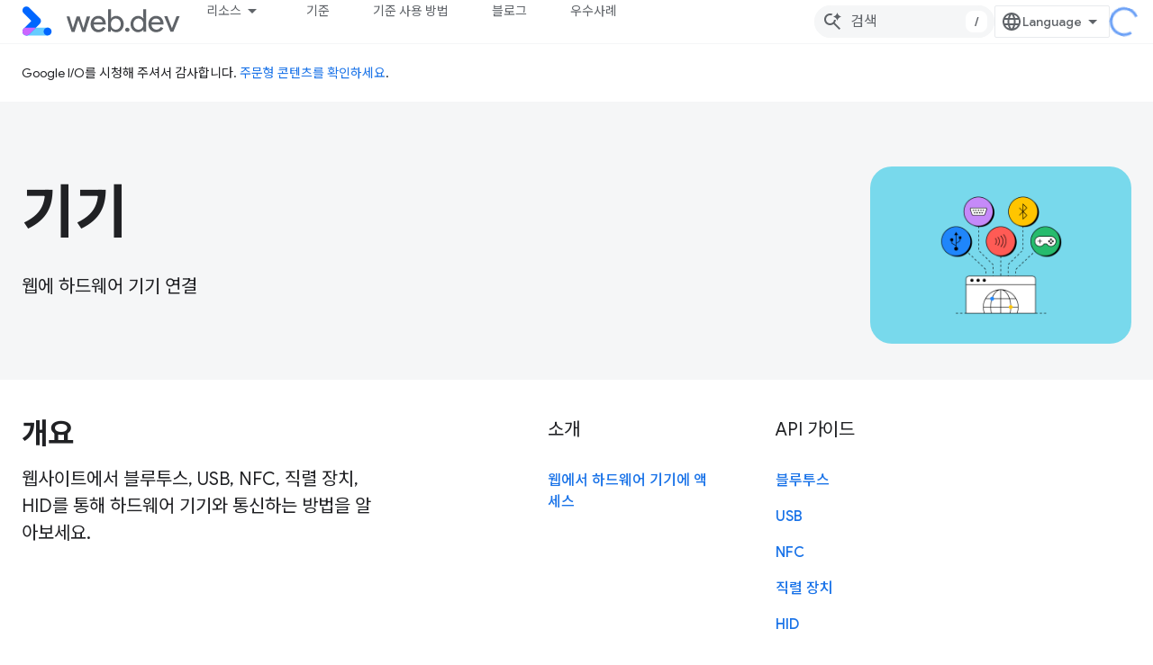

--- FILE ---
content_type: text/html; charset=utf-8
request_url: https://web.developers.google.cn/explore/devices?hl=ko
body_size: 14796
content:









<!doctype html>
<html 
      lang="ko-x-mtfrom-en"
      dir="ltr">
  <head>
    <meta name="google-signin-client-id" content="157101835696-ooapojlodmuabs2do2vuhhnf90bccmoi.apps.googleusercontent.com"><meta name="google-signin-scope"
          content="profile email"><meta property="og:site_name" content="web.dev for China">
    <meta property="og:type" content="website"><meta name="robots" content="noindex"><meta name="googlebot" content="noindex"><meta name="theme-color" content="#3740ff"><meta charset="utf-8">
    <meta content="IE=Edge" http-equiv="X-UA-Compatible">
    <meta name="viewport" content="width=device-width, initial-scale=1">
    

    <link rel="manifest" href="/_pwa/web/manifest.json"
          crossorigin="use-credentials">
    <link rel="preconnect" href="//www.gstatic.cn" crossorigin>
    <link rel="preconnect" href="//fonts.gstatic.cn" crossorigin>
    <link rel="preconnect" href="//fonts.googleapis.cn" crossorigin>
    <link rel="preconnect" href="//apis.google.com" crossorigin>
    <link rel="preconnect" href="//www.google-analytics.com" crossorigin><link rel="stylesheet" href="//fonts.googleapis.cn/css?family=Google+Sans:400,500|Roboto:400,400italic,500,500italic,700,700italic|Roboto+Mono:400,500,700&display=swap">
      <link rel="stylesheet"
            href="//fonts.googleapis.cn/css2?family=Material+Icons&family=Material+Symbols+Outlined&display=block"><link rel="stylesheet" href="//fonts.googleapis.com/earlyaccess/notosanskr.css"><link rel="stylesheet" href="https://www.gstatic.cn/devrel-devsite/prod/v5f5028bd8220352863507a1bacc6e2ea79a725fdb2dd736f205c6da16a3d00d1/web/css/app.css">
      <link rel="shortcut icon" href="https://www.gstatic.cn/devrel-devsite/prod/v5f5028bd8220352863507a1bacc6e2ea79a725fdb2dd736f205c6da16a3d00d1/web/images/favicon.png">
    <link rel="apple-touch-icon" href="https://www.gstatic.cn/devrel-devsite/prod/v5f5028bd8220352863507a1bacc6e2ea79a725fdb2dd736f205c6da16a3d00d1/web/images/touchicon-180.png"><link rel="canonical" href="https://web.developers.google.cn/explore/devices?hl=ko">
      <link rel="alternate" hreflang="en-cn"
          href="https://web.developers.google.cn/explore/devices" /><link rel="alternate" hreflang="x-default" href="https://web.developers.google.cn/explore/devices" /><link rel="alternate" hreflang="ar-cn"
          href="https://web.developers.google.cn/explore/devices?hl=ar" /><link rel="alternate" hreflang="bn-cn"
          href="https://web.developers.google.cn/explore/devices?hl=bn" /><link rel="alternate" hreflang="zh-Hans-cn"
          href="https://web.developers.google.cn/explore/devices?hl=zh-cn" /><link rel="alternate" hreflang="zh-Hant-cn"
          href="https://web.developers.google.cn/explore/devices?hl=zh-tw" /><link rel="alternate" hreflang="fa-cn"
          href="https://web.developers.google.cn/explore/devices?hl=fa" /><link rel="alternate" hreflang="fr-cn"
          href="https://web.developers.google.cn/explore/devices?hl=fr" /><link rel="alternate" hreflang="de-cn"
          href="https://web.developers.google.cn/explore/devices?hl=de" /><link rel="alternate" hreflang="he-cn"
          href="https://web.developers.google.cn/explore/devices?hl=he" /><link rel="alternate" hreflang="hi-cn"
          href="https://web.developers.google.cn/explore/devices?hl=hi" /><link rel="alternate" hreflang="id-cn"
          href="https://web.developers.google.cn/explore/devices?hl=id" /><link rel="alternate" hreflang="it-cn"
          href="https://web.developers.google.cn/explore/devices?hl=it" /><link rel="alternate" hreflang="ja-cn"
          href="https://web.developers.google.cn/explore/devices?hl=ja" /><link rel="alternate" hreflang="ko-cn"
          href="https://web.developers.google.cn/explore/devices?hl=ko" /><link rel="alternate" hreflang="pl-cn"
          href="https://web.developers.google.cn/explore/devices?hl=pl" /><link rel="alternate" hreflang="pt-BR-cn"
          href="https://web.developers.google.cn/explore/devices?hl=pt-br" /><link rel="alternate" hreflang="ru-cn"
          href="https://web.developers.google.cn/explore/devices?hl=ru" /><link rel="alternate" hreflang="es-419-cn"
          href="https://web.developers.google.cn/explore/devices?hl=es-419" /><link rel="alternate" hreflang="th-cn"
          href="https://web.developers.google.cn/explore/devices?hl=th" /><link rel="alternate" hreflang="tr-cn"
          href="https://web.developers.google.cn/explore/devices?hl=tr" /><link rel="alternate" hreflang="vi-cn"
          href="https://web.developers.google.cn/explore/devices?hl=vi" /><link rel="alternate" hreflang="en"
          href="https://web.dev/explore/devices" /><link rel="alternate" hreflang="x-default" href="https://web.dev/explore/devices" /><link rel="alternate" hreflang="ar"
          href="https://web.dev/explore/devices?hl=ar" /><link rel="alternate" hreflang="bn"
          href="https://web.dev/explore/devices?hl=bn" /><link rel="alternate" hreflang="zh-Hans"
          href="https://web.dev/explore/devices?hl=zh-cn" /><link rel="alternate" hreflang="zh-Hant"
          href="https://web.dev/explore/devices?hl=zh-tw" /><link rel="alternate" hreflang="fa"
          href="https://web.dev/explore/devices?hl=fa" /><link rel="alternate" hreflang="fr"
          href="https://web.dev/explore/devices?hl=fr" /><link rel="alternate" hreflang="de"
          href="https://web.dev/explore/devices?hl=de" /><link rel="alternate" hreflang="he"
          href="https://web.dev/explore/devices?hl=he" /><link rel="alternate" hreflang="hi"
          href="https://web.dev/explore/devices?hl=hi" /><link rel="alternate" hreflang="id"
          href="https://web.dev/explore/devices?hl=id" /><link rel="alternate" hreflang="it"
          href="https://web.dev/explore/devices?hl=it" /><link rel="alternate" hreflang="ja"
          href="https://web.dev/explore/devices?hl=ja" /><link rel="alternate" hreflang="ko"
          href="https://web.dev/explore/devices?hl=ko" /><link rel="alternate" hreflang="pl"
          href="https://web.dev/explore/devices?hl=pl" /><link rel="alternate" hreflang="pt-BR"
          href="https://web.dev/explore/devices?hl=pt-br" /><link rel="alternate" hreflang="ru"
          href="https://web.dev/explore/devices?hl=ru" /><link rel="alternate" hreflang="es-419"
          href="https://web.dev/explore/devices?hl=es-419" /><link rel="alternate" hreflang="th"
          href="https://web.dev/explore/devices?hl=th" /><link rel="alternate" hreflang="tr"
          href="https://web.dev/explore/devices?hl=tr" /><link rel="alternate" hreflang="vi"
          href="https://web.dev/explore/devices?hl=vi" /><title>기기 &nbsp;|&nbsp; web.dev for China</title>

<meta property="og:title" content="기기 &nbsp;|&nbsp; web.dev for China"><meta property="og:url" content="https://web.developers.google.cn/explore/devices?hl=ko"><meta property="og:image" content="https://web.developers.google.cn/static/images/social-wide.jpg?hl=ko">
  <meta property="og:image:width" content="1200">
  <meta property="og:image:height" content="675"><meta property="og:locale" content="ko"><meta name="twitter:card" content="summary"><meta name="twitter:image" content="https://web.developers.google.cn/static/images/social-wide.jpg?hl=ko"><meta name="twitter:site" content="@ChromiumDev"><script type="application/ld+json">
  {
    "@context": "https://schema.org",
    "@type": "Article",
    
    "headline": "기기"
  }
</script><link rel="alternate machine-translated-from" hreflang="en"
        href="https://web.developers.google.cn/explore/devices?hl=en">
    
      <link rel="stylesheet" href="/extras.css"></head>
  <body class="color-scheme--light"
        template="landing"
        theme="web-theme"
        type="article"
        
        
        
        layout="full"
        
        block-apix
        
        
        
        
        pending>
  
    <devsite-progress type="indeterminate" id="app-progress"></devsite-progress>
  
  
    <a href="#main-content" class="skip-link button">
      
      기본 콘텐츠로 건너뛰기
    </a>
    <section class="devsite-wrapper">
      <devsite-cookie-notification-bar></devsite-cookie-notification-bar><devsite-header role="banner">
  
    





















<div class="devsite-header--inner" data-nosnippet>
  <div class="devsite-top-logo-row-wrapper-wrapper">
    <div class="devsite-top-logo-row-wrapper">
      <div class="devsite-top-logo-row">
        <button type="button" id="devsite-hamburger-menu"
          class="devsite-header-icon-button button-flat material-icons gc-analytics-event"
          data-category="Site-Wide Custom Events"
          data-label="Navigation menu button"
          visually-hidden
          aria-label="메뉴 열기">
        </button>
        
<div class="devsite-product-name-wrapper">

  <a href="/" class="devsite-site-logo-link gc-analytics-event"
   data-category="Site-Wide Custom Events" data-label="Site logo" track-type="globalNav"
   track-name="webDevForChina" track-metadata-position="nav"
   track-metadata-eventDetail="nav">
  
  <picture>
    
    <img src="https://www.gstatic.cn/devrel-devsite/prod/v5f5028bd8220352863507a1bacc6e2ea79a725fdb2dd736f205c6da16a3d00d1/web/images/lockup.svg" class="devsite-site-logo" alt="web.dev for China">
  </picture>
  
</a>



  
  
  <span class="devsite-product-name">
    <ul class="devsite-breadcrumb-list"
  >
  
  <li class="devsite-breadcrumb-item
             ">
    
    
    
      
      
    
  </li>
  
</ul>
  </span>

</div>
        <div class="devsite-top-logo-row-middle">
          <div class="devsite-header-upper-tabs">
            
              
              
  <devsite-tabs class="upper-tabs">

    <nav class="devsite-tabs-wrapper" aria-label="상단 탭">
      
        
          <tab class="devsite-dropdown
    devsite-dropdown-full
    
    
    ">
  
    <button
      class="devsite-tabs-content devsite-tabs-dropdown-only gc-analytics-event  devsite-icon devsite-icon-arrow-drop-down"
  
       track-type="nav"
       track-metadata-position="nav - 리소스"
       track-metadata-module="primary nav"
       
       
         
           data-category="Site-Wide Custom Events"
         
           data-label="Tab: 리소스"
         
           track-name="리소스"
         
       >
    리소스
  
  </button>
  
  <div class="devsite-tabs-dropdown" role="menu" aria-label="submenu" hidden>
    
    <div class="devsite-tabs-dropdown-content">
      
        <div class="devsite-tabs-dropdown-column
                    ">
          
            <ul class="devsite-tabs-dropdown-section
                       build-icon web-dev-subnav">
              
                <li class="devsite-nav-title" role="heading" tooltip>웹 플랫폼</li>
              
              
                <li class="devsite-nav-description">원하는 속도로 웹 플랫폼을 살펴보세요.
</li>
              
              
                <li class="devsite-nav-item">
                  <a href="https://web.developers.google.cn/html?hl=ko"
                    
                     track-type="nav"
                     track-metadata-eventdetail="https://web.developers.google.cn/html?hl=ko"
                     track-metadata-position="nav - 리소스"
                     track-metadata-module="tertiary nav"
                     
                       track-metadata-module_headline="웹 플랫폼"
                     
                     tooltip
                  >
                    
                    <div class="devsite-nav-item-title">
                      HTML
                    </div>
                    
                  </a>
                </li>
              
                <li class="devsite-nav-item">
                  <a href="https://web.developers.google.cn/css?hl=ko"
                    
                     track-type="nav"
                     track-metadata-eventdetail="https://web.developers.google.cn/css?hl=ko"
                     track-metadata-position="nav - 리소스"
                     track-metadata-module="tertiary nav"
                     
                       track-metadata-module_headline="웹 플랫폼"
                     
                     tooltip
                  >
                    
                    <div class="devsite-nav-item-title">
                      CSS
                    </div>
                    
                  </a>
                </li>
              
                <li class="devsite-nav-item">
                  <a href="https://web.developers.google.cn/javascript?hl=ko"
                    
                     track-type="nav"
                     track-metadata-eventdetail="https://web.developers.google.cn/javascript?hl=ko"
                     track-metadata-position="nav - 리소스"
                     track-metadata-module="tertiary nav"
                     
                       track-metadata-module_headline="웹 플랫폼"
                     
                     tooltip
                  >
                    
                    <div class="devsite-nav-item-title">
                      JavaScript
                    </div>
                    
                  </a>
                </li>
              
            </ul>
          
        </div>
      
        <div class="devsite-tabs-dropdown-column
                    ">
          
            <ul class="devsite-tabs-dropdown-section
                       build-icon web-dev-subnav">
              
                <li class="devsite-nav-title" role="heading" tooltip>사용자 환경</li>
              
              
                <li class="devsite-nav-description">더 나은 사용자 환경을 만드는 방법을 알아보세요.
</li>
              
              
                <li class="devsite-nav-item">
                  <a href="https://web.developers.google.cn/performance?hl=ko"
                    
                     track-type="nav"
                     track-metadata-eventdetail="https://web.developers.google.cn/performance?hl=ko"
                     track-metadata-position="nav - 리소스"
                     track-metadata-module="tertiary nav"
                     
                       track-metadata-module_headline="사용자 환경"
                     
                     tooltip
                  >
                    
                    <div class="devsite-nav-item-title">
                      Performance
                    </div>
                    
                  </a>
                </li>
              
                <li class="devsite-nav-item">
                  <a href="https://web.developers.google.cn/accessibility?hl=ko"
                    
                     track-type="nav"
                     track-metadata-eventdetail="https://web.developers.google.cn/accessibility?hl=ko"
                     track-metadata-position="nav - 리소스"
                     track-metadata-module="tertiary nav"
                     
                       track-metadata-module_headline="사용자 환경"
                     
                     tooltip
                  >
                    
                    <div class="devsite-nav-item-title">
                      접근성
                    </div>
                    
                  </a>
                </li>
              
                <li class="devsite-nav-item">
                  <a href="https://web.developers.google.cn/identity?hl=ko"
                    
                     track-type="nav"
                     track-metadata-eventdetail="https://web.developers.google.cn/identity?hl=ko"
                     track-metadata-position="nav - 리소스"
                     track-metadata-module="tertiary nav"
                     
                       track-metadata-module_headline="사용자 환경"
                     
                     tooltip
                  >
                    
                    <div class="devsite-nav-item-title">
                      ID
                    </div>
                    
                  </a>
                </li>
              
            </ul>
          
        </div>
      
        <div class="devsite-tabs-dropdown-column
                    ">
          
            <ul class="devsite-tabs-dropdown-section
                       productivity-icon web-dev-subnav">
              
                <li class="devsite-nav-title" role="heading" tooltip>알아보기</li>
              
              
                <li class="devsite-nav-description">웹 개발에 대해 알아보세요.</li>
              
              
                <li class="devsite-nav-item">
                  <a href="https://web.developers.google.cn/learn/html?hl=ko"
                    
                     track-type="nav"
                     track-metadata-eventdetail="https://web.developers.google.cn/learn/html?hl=ko"
                     track-metadata-position="nav - 리소스"
                     track-metadata-module="tertiary nav"
                     
                       track-metadata-module_headline="알아보기"
                     
                     tooltip
                  >
                    
                    <div class="devsite-nav-item-title">
                      HTML 학습
                    </div>
                    
                  </a>
                </li>
              
                <li class="devsite-nav-item">
                  <a href="https://web.developers.google.cn/learn/css?hl=ko"
                    
                     track-type="nav"
                     track-metadata-eventdetail="https://web.developers.google.cn/learn/css?hl=ko"
                     track-metadata-position="nav - 리소스"
                     track-metadata-module="tertiary nav"
                     
                       track-metadata-module_headline="알아보기"
                     
                     tooltip
                  >
                    
                    <div class="devsite-nav-item-title">
                      CSS 학습
                    </div>
                    
                  </a>
                </li>
              
                <li class="devsite-nav-item">
                  <a href="https://web.developers.google.cn/learn/javascript?hl=ko"
                    
                     track-type="nav"
                     track-metadata-eventdetail="https://web.developers.google.cn/learn/javascript?hl=ko"
                     track-metadata-position="nav - 리소스"
                     track-metadata-module="tertiary nav"
                     
                       track-metadata-module_headline="알아보기"
                     
                     tooltip
                  >
                    
                    <div class="devsite-nav-item-title">
                      JavaScript 알아보기
                    </div>
                    
                  </a>
                </li>
              
                <li class="devsite-nav-item">
                  <a href="https://web.developers.google.cn/learn/performance?hl=ko"
                    
                     track-type="nav"
                     track-metadata-eventdetail="https://web.developers.google.cn/learn/performance?hl=ko"
                     track-metadata-position="nav - 리소스"
                     track-metadata-module="tertiary nav"
                     
                       track-metadata-module_headline="알아보기"
                     
                     tooltip
                  >
                    
                    <div class="devsite-nav-item-title">
                      학습 실적
                    </div>
                    
                  </a>
                </li>
              
                <li class="devsite-nav-item">
                  <a href="https://web.developers.google.cn/learn/accessibility?hl=ko"
                    
                     track-type="nav"
                     track-metadata-eventdetail="https://web.developers.google.cn/learn/accessibility?hl=ko"
                     track-metadata-position="nav - 리소스"
                     track-metadata-module="tertiary nav"
                     
                       track-metadata-module_headline="알아보기"
                     
                     tooltip
                  >
                    
                    <div class="devsite-nav-item-title">
                      접근성 알아보기
                    </div>
                    
                  </a>
                </li>
              
                <li class="devsite-nav-item">
                  <a href="https://web.developers.google.cn/learn?hl=ko"
                    
                     track-type="nav"
                     track-metadata-eventdetail="https://web.developers.google.cn/learn?hl=ko"
                     track-metadata-position="nav - 리소스"
                     track-metadata-module="tertiary nav"
                     
                       track-metadata-module_headline="알아보기"
                     
                     tooltip
                  >
                    
                    <div class="devsite-nav-item-title">
                      학습 프로그램 더보기
                    </div>
                    
                  </a>
                </li>
              
            </ul>
          
        </div>
      
        <div class="devsite-tabs-dropdown-column
                    ">
          
            <ul class="devsite-tabs-dropdown-section
                       experience-icon web-dev-subnav">
              
                <li class="devsite-nav-title" role="heading" tooltip>추가 리소스</li>
              
              
                <li class="devsite-nav-description">콘텐츠 컬렉션, 패턴 등을 살펴보세요.</li>
              
              
                <li class="devsite-nav-item">
                  <a href="https://web.developers.google.cn/explore/ai?hl=ko"
                    
                     track-type="nav"
                     track-metadata-eventdetail="https://web.developers.google.cn/explore/ai?hl=ko"
                     track-metadata-position="nav - 리소스"
                     track-metadata-module="tertiary nav"
                     
                       track-metadata-module_headline="추가 리소스"
                     
                     tooltip
                  >
                    
                    <div class="devsite-nav-item-title">
                      AI와 웹
                    </div>
                    
                  </a>
                </li>
              
                <li class="devsite-nav-item">
                  <a href="https://web.developers.google.cn/explore?hl=ko"
                    
                     track-type="nav"
                     track-metadata-eventdetail="https://web.developers.google.cn/explore?hl=ko"
                     track-metadata-position="nav - 리소스"
                     track-metadata-module="tertiary nav"
                     
                       track-metadata-module_headline="추가 리소스"
                     
                     tooltip
                  >
                    
                    <div class="devsite-nav-item-title">
                      탐색
                    </div>
                    
                  </a>
                </li>
              
                <li class="devsite-nav-item">
                  <a href="https://pagespeed.web.dev/?hl=ko"
                    
                     track-type="nav"
                     track-metadata-eventdetail="https://pagespeed.web.dev/?hl=ko"
                     track-metadata-position="nav - 리소스"
                     track-metadata-module="tertiary nav"
                     
                       track-metadata-module_headline="추가 리소스"
                     
                     tooltip
                  >
                    
                    <div class="devsite-nav-item-title">
                      PageSpeed Insights
                    </div>
                    
                  </a>
                </li>
              
                <li class="devsite-nav-item">
                  <a href="https://web.developers.google.cn/patterns?hl=ko"
                    
                     track-type="nav"
                     track-metadata-eventdetail="https://web.developers.google.cn/patterns?hl=ko"
                     track-metadata-position="nav - 리소스"
                     track-metadata-module="tertiary nav"
                     
                       track-metadata-module_headline="추가 리소스"
                     
                     tooltip
                  >
                    
                    <div class="devsite-nav-item-title">
                      패턴
                    </div>
                    
                  </a>
                </li>
              
                <li class="devsite-nav-item">
                  <a href="https://web.developers.google.cn/shows?hl=ko"
                    
                     track-type="nav"
                     track-metadata-eventdetail="https://web.developers.google.cn/shows?hl=ko"
                     track-metadata-position="nav - 리소스"
                     track-metadata-module="tertiary nav"
                     
                       track-metadata-module_headline="추가 리소스"
                     
                     tooltip
                  >
                    
                    <div class="devsite-nav-item-title">
                      팟캐스트 및 프로그램
                    </div>
                    
                  </a>
                </li>
              
                <li class="devsite-nav-item">
                  <a href="https://web.developers.google.cn/newsletter?hl=ko"
                    
                     track-type="nav"
                     track-metadata-eventdetail="https://web.developers.google.cn/newsletter?hl=ko"
                     track-metadata-position="nav - 리소스"
                     track-metadata-module="tertiary nav"
                     
                       track-metadata-module_headline="추가 리소스"
                     
                     tooltip
                  >
                    
                    <div class="devsite-nav-item-title">
                      개발자 뉴스레터
                    </div>
                    
                  </a>
                </li>
              
                <li class="devsite-nav-item">
                  <a href="https://web.developers.google.cn/about?hl=ko"
                    
                     track-type="nav"
                     track-metadata-eventdetail="https://web.developers.google.cn/about?hl=ko"
                     track-metadata-position="nav - 리소스"
                     track-metadata-module="tertiary nav"
                     
                       track-metadata-module_headline="추가 리소스"
                     
                     tooltip
                  >
                    
                    <div class="devsite-nav-item-title">
                      web.dev 정보
                    </div>
                    
                  </a>
                </li>
              
            </ul>
          
        </div>
      
    </div>
  </div>
</tab>
        
      
        
          <tab  >
            
    <a href="https://web.developers.google.cn/baseline?hl=ko"
    class="devsite-tabs-content gc-analytics-event "
      track-metadata-eventdetail="https://web.developers.google.cn/baseline?hl=ko"
    
       track-type="nav"
       track-metadata-position="nav - 기준"
       track-metadata-module="primary nav"
       
       
         
           data-category="Site-Wide Custom Events"
         
           data-label="Tab: 기준"
         
           track-name="기준"
         
       >
    기준
  
    </a>
    
  
          </tab>
        
      
        
          <tab  >
            
    <a href="https://web.developers.google.cn/how-to-use-baseline?hl=ko"
    class="devsite-tabs-content gc-analytics-event "
      track-metadata-eventdetail="https://web.developers.google.cn/how-to-use-baseline?hl=ko"
    
       track-type="nav"
       track-metadata-position="nav - 기준 사용 방법"
       track-metadata-module="primary nav"
       
       
         
           data-category="Site-Wide Custom Events"
         
           data-label="Tab: 기준 사용 방법"
         
           track-name="기준 사용 방법"
         
       >
    기준 사용 방법
  
    </a>
    
  
          </tab>
        
      
        
          <tab  >
            
    <a href="https://web.developers.google.cn/blog?hl=ko"
    class="devsite-tabs-content gc-analytics-event "
      track-metadata-eventdetail="https://web.developers.google.cn/blog?hl=ko"
    
       track-type="nav"
       track-metadata-position="nav - 블로그"
       track-metadata-module="primary nav"
       
       
         
           data-category="Site-Wide Custom Events"
         
           data-label="Tab: 블로그"
         
           track-name="블로그"
         
       >
    블로그
  
    </a>
    
  
          </tab>
        
      
        
          <tab  >
            
    <a href="https://web.developers.google.cn/case-studies?hl=ko"
    class="devsite-tabs-content gc-analytics-event "
      track-metadata-eventdetail="https://web.developers.google.cn/case-studies?hl=ko"
    
       track-type="nav"
       track-metadata-position="nav - 우수사례"
       track-metadata-module="primary nav"
       
       
         
           data-category="Site-Wide Custom Events"
         
           data-label="Tab: 우수사례"
         
           track-name="우수사례"
         
       >
    우수사례
  
    </a>
    
  
          </tab>
        
      
    </nav>

  </devsite-tabs>

            
           </div>
          
<devsite-search
    
    
    enable-suggestions
      
    
    enable-search-summaries
    project-name="web.dev"
    tenant-name="web.dev for China"
    
    
    
    
    
    >
  <form class="devsite-search-form" action="https://web.developers.google.cn/s/results?hl=ko" method="GET">
    <div class="devsite-search-container">
      <button type="button"
              search-open
              class="devsite-search-button devsite-header-icon-button button-flat material-icons"
              
              aria-label="검색 열기"></button>
      <div class="devsite-searchbox">
        <input
          aria-activedescendant=""
          aria-autocomplete="list"
          
          aria-label="검색"
          aria-expanded="false"
          aria-haspopup="listbox"
          autocomplete="off"
          class="devsite-search-field devsite-search-query"
          name="q"
          
          placeholder="검색"
          role="combobox"
          type="text"
          value=""
          >
          <div class="devsite-search-image material-icons" aria-hidden="true">
            
              <svg class="devsite-search-ai-image" width="24" height="24" viewBox="0 0 24 24" fill="none" xmlns="http://www.w3.org/2000/svg">
                  <g clip-path="url(#clip0_6641_386)">
                    <path d="M19.6 21L13.3 14.7C12.8 15.1 12.225 15.4167 11.575 15.65C10.925 15.8833 10.2333 16 9.5 16C7.68333 16 6.14167 15.375 4.875 14.125C3.625 12.8583 3 11.3167 3 9.5C3 7.68333 3.625 6.15 4.875 4.9C6.14167 3.63333 7.68333 3 9.5 3C10.0167 3 10.5167 3.05833 11 3.175C11.4833 3.275 11.9417 3.43333 12.375 3.65L10.825 5.2C10.6083 5.13333 10.3917 5.08333 10.175 5.05C9.95833 5.01667 9.73333 5 9.5 5C8.25 5 7.18333 5.44167 6.3 6.325C5.43333 7.19167 5 8.25 5 9.5C5 10.75 5.43333 11.8167 6.3 12.7C7.18333 13.5667 8.25 14 9.5 14C10.6667 14 11.6667 13.625 12.5 12.875C13.35 12.1083 13.8417 11.15 13.975 10H15.975C15.925 10.6333 15.7833 11.2333 15.55 11.8C15.3333 12.3667 15.05 12.8667 14.7 13.3L21 19.6L19.6 21ZM17.5 12C17.5 10.4667 16.9667 9.16667 15.9 8.1C14.8333 7.03333 13.5333 6.5 12 6.5C13.5333 6.5 14.8333 5.96667 15.9 4.9C16.9667 3.83333 17.5 2.53333 17.5 0.999999C17.5 2.53333 18.0333 3.83333 19.1 4.9C20.1667 5.96667 21.4667 6.5 23 6.5C21.4667 6.5 20.1667 7.03333 19.1 8.1C18.0333 9.16667 17.5 10.4667 17.5 12Z" fill="#5F6368"/>
                  </g>
                <defs>
                <clipPath id="clip0_6641_386">
                <rect width="24" height="24" fill="white"/>
                </clipPath>
                </defs>
              </svg>
            
          </div>
          <div class="devsite-search-shortcut-icon-container" aria-hidden="true">
            <kbd class="devsite-search-shortcut-icon">/</kbd>
          </div>
      </div>
    </div>
  </form>
  <button type="button"
          search-close
          class="devsite-search-button devsite-header-icon-button button-flat material-icons"
          
          aria-label="검색 닫기"></button>
</devsite-search>

        </div>

        

          

          

          

          
<devsite-language-selector>
  <ul role="presentation">
    
    
    <li role="presentation">
      <a role="menuitem" lang="en"
        >English</a>
    </li>
    
    <li role="presentation">
      <a role="menuitem" lang="de"
        >Deutsch</a>
    </li>
    
    <li role="presentation">
      <a role="menuitem" lang="es_419"
        >Español – América Latina</a>
    </li>
    
    <li role="presentation">
      <a role="menuitem" lang="fr"
        >Français</a>
    </li>
    
    <li role="presentation">
      <a role="menuitem" lang="id"
        >Indonesia</a>
    </li>
    
    <li role="presentation">
      <a role="menuitem" lang="it"
        >Italiano</a>
    </li>
    
    <li role="presentation">
      <a role="menuitem" lang="pl"
        >Polski</a>
    </li>
    
    <li role="presentation">
      <a role="menuitem" lang="pt_br"
        >Português – Brasil</a>
    </li>
    
    <li role="presentation">
      <a role="menuitem" lang="vi"
        >Tiếng Việt</a>
    </li>
    
    <li role="presentation">
      <a role="menuitem" lang="tr"
        >Türkçe</a>
    </li>
    
    <li role="presentation">
      <a role="menuitem" lang="ru"
        >Русский</a>
    </li>
    
    <li role="presentation">
      <a role="menuitem" lang="he"
        >עברית</a>
    </li>
    
    <li role="presentation">
      <a role="menuitem" lang="ar"
        >العربيّة</a>
    </li>
    
    <li role="presentation">
      <a role="menuitem" lang="fa"
        >فارسی</a>
    </li>
    
    <li role="presentation">
      <a role="menuitem" lang="hi"
        >हिंदी</a>
    </li>
    
    <li role="presentation">
      <a role="menuitem" lang="bn"
        >বাংলা</a>
    </li>
    
    <li role="presentation">
      <a role="menuitem" lang="th"
        >ภาษาไทย</a>
    </li>
    
    <li role="presentation">
      <a role="menuitem" lang="zh_cn"
        >中文 – 简体</a>
    </li>
    
    <li role="presentation">
      <a role="menuitem" lang="zh_tw"
        >中文 – 繁體</a>
    </li>
    
    <li role="presentation">
      <a role="menuitem" lang="ja"
        >日本語</a>
    </li>
    
    <li role="presentation">
      <a role="menuitem" lang="ko"
        >한국어</a>
    </li>
    
  </ul>
</devsite-language-selector>


          

        

        
        
        
          <devsite-openid-user id="devsite-user"></devsite-openid-user>
        
      </div>
    </div>
  </div>



  <div class="devsite-collapsible-section
    
      devsite-header-no-lower-tabs
    ">
    <div class="devsite-header-background">
      
      
    </div>
  </div>

</div>



  
</devsite-header>
      <devsite-book-nav scrollbars hidden>
        
          





















<div class="devsite-book-nav-filter"
     hidden>
  <span class="filter-list-icon material-icons" aria-hidden="true"></span>
  <input type="text"
         placeholder="필터"
         
         aria-label="입력하여 필터링"
         role="searchbox">
  
  <span class="filter-clear-button hidden"
        data-title="필터 지우기"
        aria-label="필터 지우기"
        role="button"
        tabindex="0"></span>
</div>

<nav class="devsite-book-nav devsite-nav nocontent"
     aria-label="사이드 메뉴">
  <div class="devsite-mobile-header">
    <button type="button"
            id="devsite-close-nav"
            class="devsite-header-icon-button button-flat material-icons gc-analytics-event"
            data-category="Site-Wide Custom Events"
            data-label="Close navigation"
            aria-label="탐색 메뉴 닫기">
    </button>
    <div class="devsite-product-name-wrapper">

  <a href="/" class="devsite-site-logo-link gc-analytics-event"
   data-category="Site-Wide Custom Events" data-label="Site logo" track-type="globalNav"
   track-name="webDevForChina" track-metadata-position="nav"
   track-metadata-eventDetail="nav">
  
  <picture>
    
    <img src="https://www.gstatic.cn/devrel-devsite/prod/v5f5028bd8220352863507a1bacc6e2ea79a725fdb2dd736f205c6da16a3d00d1/web/images/lockup.svg" class="devsite-site-logo" alt="web.dev for China">
  </picture>
  
</a>


  
      <span class="devsite-product-name">
        
        
        <ul class="devsite-breadcrumb-list"
  >
  
  <li class="devsite-breadcrumb-item
             ">
    
    
    
      
      
    
  </li>
  
</ul>
      </span>
    

</div>
  </div>

  <div class="devsite-book-nav-wrapper">
    <div class="devsite-mobile-nav-top">
      
        <ul class="devsite-nav-list">
          
            <li class="devsite-nav-item">
              
  
  <span
    
       class="devsite-nav-title"
       tooltip
    
    
      
        data-category="Site-Wide Custom Events"
      
        data-label="Tab: 리소스"
      
        track-name="리소스"
      
    >
  
    <span class="devsite-nav-text" tooltip >
      리소스
   </span>
    
  
  </span>
  

  
    <ul class="devsite-nav-responsive-tabs devsite-nav-has-menu
               ">
      
<li class="devsite-nav-item">

  
  <span
    
       class="devsite-nav-title"
       tooltip
    
    
      
        data-category="Site-Wide Custom Events"
      
        data-label="Tab: 리소스"
      
        track-name="리소스"
      
    >
  
    <span class="devsite-nav-text" tooltip menu="리소스">
      더보기
   </span>
    
    <span class="devsite-nav-icon material-icons" data-icon="forward"
          menu="리소스">
    </span>
    
  
  </span>
  

</li>

    </ul>
  
              
            </li>
          
            <li class="devsite-nav-item">
              
  
  <a href="/baseline"
    
       class="devsite-nav-title gc-analytics-event
              
              "
    

    
      
        data-category="Site-Wide Custom Events"
      
        data-label="Tab: 기준"
      
        track-name="기준"
      
    
     data-category="Site-Wide Custom Events"
     data-label="Responsive Tab: 기준"
     track-type="globalNav"
     track-metadata-eventDetail="globalMenu"
     track-metadata-position="nav">
  
    <span class="devsite-nav-text" tooltip >
      기준
   </span>
    
  
  </a>
  

  
              
            </li>
          
            <li class="devsite-nav-item">
              
  
  <a href="/how-to-use-baseline"
    
       class="devsite-nav-title gc-analytics-event
              
              "
    

    
      
        data-category="Site-Wide Custom Events"
      
        data-label="Tab: 기준 사용 방법"
      
        track-name="기준 사용 방법"
      
    
     data-category="Site-Wide Custom Events"
     data-label="Responsive Tab: 기준 사용 방법"
     track-type="globalNav"
     track-metadata-eventDetail="globalMenu"
     track-metadata-position="nav">
  
    <span class="devsite-nav-text" tooltip >
      기준 사용 방법
   </span>
    
  
  </a>
  

  
              
            </li>
          
            <li class="devsite-nav-item">
              
  
  <a href="/blog"
    
       class="devsite-nav-title gc-analytics-event
              
              "
    

    
      
        data-category="Site-Wide Custom Events"
      
        data-label="Tab: 블로그"
      
        track-name="블로그"
      
    
     data-category="Site-Wide Custom Events"
     data-label="Responsive Tab: 블로그"
     track-type="globalNav"
     track-metadata-eventDetail="globalMenu"
     track-metadata-position="nav">
  
    <span class="devsite-nav-text" tooltip >
      블로그
   </span>
    
  
  </a>
  

  
              
            </li>
          
            <li class="devsite-nav-item">
              
  
  <a href="/case-studies"
    
       class="devsite-nav-title gc-analytics-event
              
              "
    

    
      
        data-category="Site-Wide Custom Events"
      
        data-label="Tab: 우수사례"
      
        track-name="우수사례"
      
    
     data-category="Site-Wide Custom Events"
     data-label="Responsive Tab: 우수사례"
     track-type="globalNav"
     track-metadata-eventDetail="globalMenu"
     track-metadata-position="nav">
  
    <span class="devsite-nav-text" tooltip >
      우수사례
   </span>
    
  
  </a>
  

  
              
            </li>
          
          
          
        </ul>
      
    </div>
    
      <div class="devsite-mobile-nav-bottom">
        
        
          
    
      
      <ul class="devsite-nav-list" menu="리소스"
          aria-label="사이드 메뉴" hidden>
        
          
            
              
<li class="devsite-nav-item devsite-nav-heading">

  
  <span
    
       class="devsite-nav-title"
       tooltip
    
    >
  
    <span class="devsite-nav-text" tooltip >
      웹 플랫폼
   </span>
    
  
  </span>
  

</li>

            
            
              
<li class="devsite-nav-item">

  
  <a href="/html"
    
       class="devsite-nav-title gc-analytics-event
              
              "
    

    
     data-category="Site-Wide Custom Events"
     data-label="Responsive Tab: HTML"
     track-type="navMenu"
     track-metadata-eventDetail="globalMenu"
     track-metadata-position="nav">
  
    <span class="devsite-nav-text" tooltip >
      HTML
   </span>
    
  
  </a>
  

</li>

            
              
<li class="devsite-nav-item">

  
  <a href="/css"
    
       class="devsite-nav-title gc-analytics-event
              
              "
    

    
     data-category="Site-Wide Custom Events"
     data-label="Responsive Tab: CSS"
     track-type="navMenu"
     track-metadata-eventDetail="globalMenu"
     track-metadata-position="nav">
  
    <span class="devsite-nav-text" tooltip >
      CSS
   </span>
    
  
  </a>
  

</li>

            
              
<li class="devsite-nav-item">

  
  <a href="/javascript"
    
       class="devsite-nav-title gc-analytics-event
              
              "
    

    
     data-category="Site-Wide Custom Events"
     data-label="Responsive Tab: JavaScript"
     track-type="navMenu"
     track-metadata-eventDetail="globalMenu"
     track-metadata-position="nav">
  
    <span class="devsite-nav-text" tooltip >
      JavaScript
   </span>
    
  
  </a>
  

</li>

            
          
        
          
            
              
<li class="devsite-nav-item devsite-nav-heading">

  
  <span
    
       class="devsite-nav-title"
       tooltip
    
    >
  
    <span class="devsite-nav-text" tooltip >
      사용자 환경
   </span>
    
  
  </span>
  

</li>

            
            
              
<li class="devsite-nav-item">

  
  <a href="/performance"
    
       class="devsite-nav-title gc-analytics-event
              
              "
    

    
     data-category="Site-Wide Custom Events"
     data-label="Responsive Tab: Performance"
     track-type="navMenu"
     track-metadata-eventDetail="globalMenu"
     track-metadata-position="nav">
  
    <span class="devsite-nav-text" tooltip >
      Performance
   </span>
    
  
  </a>
  

</li>

            
              
<li class="devsite-nav-item">

  
  <a href="/accessibility"
    
       class="devsite-nav-title gc-analytics-event
              
              "
    

    
     data-category="Site-Wide Custom Events"
     data-label="Responsive Tab: 접근성"
     track-type="navMenu"
     track-metadata-eventDetail="globalMenu"
     track-metadata-position="nav">
  
    <span class="devsite-nav-text" tooltip >
      접근성
   </span>
    
  
  </a>
  

</li>

            
              
<li class="devsite-nav-item">

  
  <a href="/identity"
    
       class="devsite-nav-title gc-analytics-event
              
              "
    

    
     data-category="Site-Wide Custom Events"
     data-label="Responsive Tab: ID"
     track-type="navMenu"
     track-metadata-eventDetail="globalMenu"
     track-metadata-position="nav">
  
    <span class="devsite-nav-text" tooltip >
      ID
   </span>
    
  
  </a>
  

</li>

            
          
        
          
            
              
<li class="devsite-nav-item devsite-nav-heading">

  
  <span
    
       class="devsite-nav-title"
       tooltip
    
    >
  
    <span class="devsite-nav-text" tooltip >
      알아보기
   </span>
    
  
  </span>
  

</li>

            
            
              
<li class="devsite-nav-item">

  
  <a href="/learn/html"
    
       class="devsite-nav-title gc-analytics-event
              
              "
    

    
     data-category="Site-Wide Custom Events"
     data-label="Responsive Tab: HTML 학습"
     track-type="navMenu"
     track-metadata-eventDetail="globalMenu"
     track-metadata-position="nav">
  
    <span class="devsite-nav-text" tooltip >
      HTML 학습
   </span>
    
  
  </a>
  

</li>

            
              
<li class="devsite-nav-item">

  
  <a href="/learn/css"
    
       class="devsite-nav-title gc-analytics-event
              
              "
    

    
     data-category="Site-Wide Custom Events"
     data-label="Responsive Tab: CSS 학습"
     track-type="navMenu"
     track-metadata-eventDetail="globalMenu"
     track-metadata-position="nav">
  
    <span class="devsite-nav-text" tooltip >
      CSS 학습
   </span>
    
  
  </a>
  

</li>

            
              
<li class="devsite-nav-item">

  
  <a href="/learn/javascript"
    
       class="devsite-nav-title gc-analytics-event
              
              "
    

    
     data-category="Site-Wide Custom Events"
     data-label="Responsive Tab: JavaScript 알아보기"
     track-type="navMenu"
     track-metadata-eventDetail="globalMenu"
     track-metadata-position="nav">
  
    <span class="devsite-nav-text" tooltip >
      JavaScript 알아보기
   </span>
    
  
  </a>
  

</li>

            
              
<li class="devsite-nav-item">

  
  <a href="/learn/performance"
    
       class="devsite-nav-title gc-analytics-event
              
              "
    

    
     data-category="Site-Wide Custom Events"
     data-label="Responsive Tab: 학습 실적"
     track-type="navMenu"
     track-metadata-eventDetail="globalMenu"
     track-metadata-position="nav">
  
    <span class="devsite-nav-text" tooltip >
      학습 실적
   </span>
    
  
  </a>
  

</li>

            
              
<li class="devsite-nav-item">

  
  <a href="/learn/accessibility"
    
       class="devsite-nav-title gc-analytics-event
              
              "
    

    
     data-category="Site-Wide Custom Events"
     data-label="Responsive Tab: 접근성 알아보기"
     track-type="navMenu"
     track-metadata-eventDetail="globalMenu"
     track-metadata-position="nav">
  
    <span class="devsite-nav-text" tooltip >
      접근성 알아보기
   </span>
    
  
  </a>
  

</li>

            
              
<li class="devsite-nav-item">

  
  <a href="/learn"
    
       class="devsite-nav-title gc-analytics-event
              
              "
    

    
     data-category="Site-Wide Custom Events"
     data-label="Responsive Tab: 학습 프로그램 더보기"
     track-type="navMenu"
     track-metadata-eventDetail="globalMenu"
     track-metadata-position="nav">
  
    <span class="devsite-nav-text" tooltip >
      학습 프로그램 더보기
   </span>
    
  
  </a>
  

</li>

            
          
        
          
            
              
<li class="devsite-nav-item devsite-nav-heading">

  
  <span
    
       class="devsite-nav-title"
       tooltip
    
    >
  
    <span class="devsite-nav-text" tooltip >
      추가 리소스
   </span>
    
  
  </span>
  

</li>

            
            
              
<li class="devsite-nav-item">

  
  <a href="/explore/ai"
    
       class="devsite-nav-title gc-analytics-event
              
              "
    

    
     data-category="Site-Wide Custom Events"
     data-label="Responsive Tab: AI와 웹"
     track-type="navMenu"
     track-metadata-eventDetail="globalMenu"
     track-metadata-position="nav">
  
    <span class="devsite-nav-text" tooltip >
      AI와 웹
   </span>
    
  
  </a>
  

</li>

            
              
<li class="devsite-nav-item">

  
  <a href="/explore"
    
       class="devsite-nav-title gc-analytics-event
              
              "
    

    
     data-category="Site-Wide Custom Events"
     data-label="Responsive Tab: 탐색"
     track-type="navMenu"
     track-metadata-eventDetail="globalMenu"
     track-metadata-position="nav">
  
    <span class="devsite-nav-text" tooltip >
      탐색
   </span>
    
  
  </a>
  

</li>

            
              
<li class="devsite-nav-item">

  
  <a href="https://pagespeed.web.dev/"
    
       class="devsite-nav-title gc-analytics-event
              
              "
    

    
     data-category="Site-Wide Custom Events"
     data-label="Responsive Tab: PageSpeed Insights"
     track-type="navMenu"
     track-metadata-eventDetail="globalMenu"
     track-metadata-position="nav">
  
    <span class="devsite-nav-text" tooltip >
      PageSpeed Insights
   </span>
    
  
  </a>
  

</li>

            
              
<li class="devsite-nav-item">

  
  <a href="/patterns"
    
       class="devsite-nav-title gc-analytics-event
              
              "
    

    
     data-category="Site-Wide Custom Events"
     data-label="Responsive Tab: 패턴"
     track-type="navMenu"
     track-metadata-eventDetail="globalMenu"
     track-metadata-position="nav">
  
    <span class="devsite-nav-text" tooltip >
      패턴
   </span>
    
  
  </a>
  

</li>

            
              
<li class="devsite-nav-item">

  
  <a href="/shows"
    
       class="devsite-nav-title gc-analytics-event
              
              "
    

    
     data-category="Site-Wide Custom Events"
     data-label="Responsive Tab: 팟캐스트 및 프로그램"
     track-type="navMenu"
     track-metadata-eventDetail="globalMenu"
     track-metadata-position="nav">
  
    <span class="devsite-nav-text" tooltip >
      팟캐스트 및 프로그램
   </span>
    
  
  </a>
  

</li>

            
              
<li class="devsite-nav-item">

  
  <a href="/newsletter"
    
       class="devsite-nav-title gc-analytics-event
              
              "
    

    
     data-category="Site-Wide Custom Events"
     data-label="Responsive Tab: 개발자 뉴스레터"
     track-type="navMenu"
     track-metadata-eventDetail="globalMenu"
     track-metadata-position="nav">
  
    <span class="devsite-nav-text" tooltip >
      개발자 뉴스레터
   </span>
    
  
  </a>
  

</li>

            
              
<li class="devsite-nav-item">

  
  <a href="/about"
    
       class="devsite-nav-title gc-analytics-event
              
              "
    

    
     data-category="Site-Wide Custom Events"
     data-label="Responsive Tab: web.dev 정보"
     track-type="navMenu"
     track-metadata-eventDetail="globalMenu"
     track-metadata-position="nav">
  
    <span class="devsite-nav-text" tooltip >
      web.dev 정보
   </span>
    
  
  </a>
  

</li>

            
          
        
      </ul>
    
  
    
  
    
  
    
  
    
  
        
        
      </div>
    
  </div>
</nav>
        
      </devsite-book-nav>
      <section id="gc-wrapper">
        <main role="main" id="main-content" class="devsite-main-content"
            
              
              
            >
          <div class="devsite-sidebar">
            <div class="devsite-sidebar-content">
                
                <devsite-toc class="devsite-nav"
                            role="navigation"
                            aria-label="이 페이지의 내용"
                            depth="2"
                            scrollbars
                  disabled></devsite-toc>
                <devsite-recommendations-sidebar class="nocontent devsite-nav">
                </devsite-recommendations-sidebar>
            </div>
          </div>
          <devsite-content>
            
              












<article class="devsite-article"><style>
      /* Styles inlined from /explore/patch.css */
[theme=web-theme] .devsite-landing-row-3-up.wd-explore-3up .devsite-landing-row-item {
  text-align: left;
}

[theme=web-theme] .wd-explore-3up .devsite-landing-row-item-list-item-description h4 {
  padding: 0;
}

.wd-explore-3up .devsite-landing-row-item-list-item-description a:hover{
  text-decoration: underline;
}


[theme=web-theme] .devsite-landing-row-3-up .devsite-landing-row-item.wd-3col-icons-list {
  text-align: left;
}

[theme=web-theme] .wd-explore-2up .devsite-landing-row-item-list-item-description a:hover{
  text-decoration: underline;
}

[theme=web-theme] .wd-explore-2up .devsite-landing-row-item-list-item-description h4 {
  padding: 0;
}

[theme=web-theme] .devsite-landing-row-item-buttons.left {
  justify-self: flex-start;
}

[theme=web-theme] .devsite-landing-row-3-up.devsite-landing-row-cards img {
  max-height: 200px;
  object-fit: cover;
}

[theme=web-theme] .devsite-landing-row-3-up.devsite-landing-row-cards img.devsite-landing-row-item-icon {
  object-fit: contain;
}
      </style>
  
  
  
    <div class="devsite-banner devsite-banner-announcement nocontent"
      
        
      >
      <div class="devsite-banner-message">
        <div class="devsite-banner-message-text">
          
    Google I/O를 시청해 주셔서 감사합니다. <a href="https://io.google/2024/explore/?utm_source=web&utm_medium=embedded_marketing&hl=ko">주문형 콘텐츠를 확인하세요</a>.
  
        </div>
      </div>
    </div>
  
  
  

  <div class="devsite-article-meta nocontent" role="navigation">
    
    
    <ul class="devsite-breadcrumb-list"
  >
  
  <li class="devsite-breadcrumb-item
             ">
    
    
    
      
        
  <a href="https://web.developers.google.cn/?hl=ko"
      
        class="devsite-breadcrumb-link gc-analytics-event"
      
        data-category="Site-Wide Custom Events"
      
        data-label="Breadcrumbs"
      
        data-value="1"
      
        track-type="globalNav"
      
        track-name="breadcrumb"
      
        track-metadata-position="1"
      
        track-metadata-eventdetail="web.dev"
      
    >
    
          web.dev
        
  </a>
  
      
    
  </li>
  
</ul>
    
  </div>
  <devsite-actions hidden data-nosnippet><devsite-feature-tooltip
      ack-key="AckCollectionsBookmarkTooltipDismiss"
      analytics-category="Site-Wide Custom Events"
      analytics-action-show="Callout Profile displayed"
      analytics-action-close="Callout Profile dismissed"
      analytics-label="Create Collection Callout"
      class="devsite-page-bookmark-tooltip nocontent"
      dismiss-button="true"
      id="devsite-collections-dropdown"
      
      dismiss-button-text="닫기"

      
      close-button-text="확인">

    
    
      <devsite-openid-bookmark></devsite-openid-bookmark>
    

    <span slot="popout-heading">
      
      컬렉션을 사용해 정리하기
    </span>
    <span slot="popout-contents">
      
      내 환경설정을 기준으로 콘텐츠를 저장하고 분류하세요.
    </span>
  </devsite-feature-tooltip></devsite-actions>
  
    
  

  <devsite-toc class="devsite-nav"
    depth="2"
    devsite-toc-embedded
    disabled>
  </devsite-toc>
  
    
  <div class="devsite-article-body clearfix
  ">

  
    
  <section class="devsite-landing-row devsite-landing-row-1-up devsite-landing-row-75 devsite-landing-row-hero devsite-landing-row-no-image-background"
           
    background="grey"
  
           
           
    header-position="top"
  >
    <div class="devsite-landing-row-inner">

    
      

      
      

      

        <div class="devsite-landing-row-group">
        
          <div class="devsite-landing-row-item"
     
     
     
    description-position="bottom"
  >

  
    
<div class="devsite-landing-row-item-media
            ">
  
    <figure class="devsite-landing-row-item-image">
  
    
  
  <picture>
    
    <img alt=""
         
         src="https://web.developers.google.cn/static/explore/devices/cover.png?hl=ko"
         srcset="https://web.developers.google.cn/static/explore/devices/cover_36.png?hl=ko 36w,https://web.developers.google.cn/static/explore/devices/cover_48.png?hl=ko 48w,https://web.developers.google.cn/static/explore/devices/cover_72.png?hl=ko 72w,https://web.developers.google.cn/static/explore/devices/cover_96.png?hl=ko 96w,https://web.developers.google.cn/static/explore/devices/cover_480.png?hl=ko 480w,https://web.developers.google.cn/static/explore/devices/cover_720.png?hl=ko 720w,https://web.developers.google.cn/static/explore/devices/cover_856.png?hl=ko 856w,https://web.developers.google.cn/static/explore/devices/cover_960.png?hl=ko 960w,https://web.developers.google.cn/static/explore/devices/cover_1440.png?hl=ko 1440w,https://web.developers.google.cn/static/explore/devices/cover_1920.png?hl=ko 1920w,https://web.developers.google.cn/static/explore/devices/cover_2880.png?hl=ko 2880w"
         
         
         sizes="(max-width: 600px) 100vw, (max-width: 840px) 50vw, 342px"
         
         
         fetchpriority="high">
  </picture>
  
  
</figure>
  
</div>


    
    <div class="devsite-landing-row-item-description"
         >

      

      <div class="devsite-landing-row-item-body">
        

        
    <h3 id="4YSA4YW14YSA4YW1"
        data-text="기기"
        class="hide-from-toc no-link"
        tabindex="0">
      
    
        기기
      
  
    </h3>
  

        
          <div class="devsite-landing-row-item-description-content">
            웹에 하드웨어 기기 연결
          </div>
        

        

        
      </div>
    </div>
    
  

</div>
        
        </div>
      

    
    </div>
  </section>

  <section class="devsite-landing-row devsite-landing-row-3-up wd-explore-3up"
           
           
           
    header-position="left"
  >
    <div class="devsite-landing-row-inner">

    
      
      <header class="devsite-landing-row-header"
              >

        

        
        <div class="devsite-landing-row-header-text">

          
    <h2 id="4YSA4YWi4YSL4YWt"
        data-text="개요"
        
        tabindex="0">
      
    
        개요
      
  
    </h2>
  

          
            <div class="devsite-landing-row-description">
              웹사이트에서 블루투스, USB, NFC, 직렬 장치, HID를 통해 하드웨어 기기와 통신하는 방법을 알아보세요.
            </div>
          
        </div>
        

        
      </header>
      

      
      

      

        <div class="devsite-landing-row-group">
        
          <div class="devsite-landing-row-item devsite-landing-row-item-no-media"
     
     
     
    description-position="bottom"
  >

  
    

    
    <div class="devsite-landing-row-item-description"
         >

      

      <div class="devsite-landing-row-item-body">
        

        
    <h3 id="4YSJ4YWp4YSA4YWi"
        data-text="소개"
        class="hide-from-toc no-link"
        tabindex="0">
      
    
        소개
      
  
    </h3>
  

        

        
          <ul class="devsite-landing-row-item-list">
            
              <li class="devsite-landing-row-item-list-item">
  

  <div class="devsite-landing-row-item-list-item-content"
       >

    

    <div class="devsite-landing-row-item-list-item-description">
      
    <h4 id="4YSL4YWw4Ya44YSL4YWm4YSJ4YWlIOGEkuGFoeGEg-GFs-GEi-GFsOGEi-GFpSDhhIDhhbXhhIDhhbXhhIvhhaYg4YSL4YWi4Yao4YSJ4YWm4YSJ4YWz"
        data-text="웹에서 하드웨어 기기에 액세스"
        class=" no-link"
        tabindex="0">
      
  <a href="https://web.developers.google.cn/articles/devices-introduction?hl=ko">
    
        웹에서 하드웨어 기기에 액세스
      
  </a>
  
    </h4>
  

      

      
    </div>
  </div>

  
</li>
            
          </ul>
        

        
      </div>
    </div>
    
  

</div>
        
          <div class="devsite-landing-row-item devsite-landing-row-item-no-media"
     
     
     
    description-position="bottom"
  >

  
    

    
    <div class="devsite-landing-row-item-description"
         >

      

      <div class="devsite-landing-row-item-body">
        

        
    <h3 id="api"
        data-text="API 가이드"
        class="hide-from-toc no-link"
        tabindex="0">
      
    
        API 가이드
      
  
    </h3>
  

        

        
          <ul class="devsite-landing-row-item-list">
            
              <li class="devsite-landing-row-item-list-item">
  

  <div class="devsite-landing-row-item-list-item-content"
       >

    

    <div class="devsite-landing-row-item-list-item-description">
      
    <h4 id="4YSH4YWz4Yav4YSF4YWu4YSQ4YWu4YSJ4YWz"
        data-text="블루투스"
        class=" no-link"
        tabindex="0">
      
  <a href="https://developer.chrome.google.cn/docs/capabilities/bluetooth?hl=ko">
    
        블루투스
      
  </a>
  
    </h4>
  

      

      
    </div>
  </div>

  
</li>
            
              <li class="devsite-landing-row-item-list-item">
  

  <div class="devsite-landing-row-item-list-item-content"
       >

    

    <div class="devsite-landing-row-item-list-item-description">
      
    <h4 id="usb"
        data-text="USB"
        class=" no-link"
        tabindex="0">
      
  <a href="https://developer.chrome.google.cn/docs/capabilities/usb?hl=ko">
    
        USB
      
  </a>
  
    </h4>
  

      

      
    </div>
  </div>

  
</li>
            
              <li class="devsite-landing-row-item-list-item">
  

  <div class="devsite-landing-row-item-list-item-content"
       >

    

    <div class="devsite-landing-row-item-list-item-description">
      
    <h4 id="nfc"
        data-text="NFC"
        class=" no-link"
        tabindex="0">
      
  <a href="https://developer.chrome.google.cn/docs/capabilities/nfc?hl=ko">
    
        NFC
      
  </a>
  
    </h4>
  

      

      
    </div>
  </div>

  
</li>
            
              <li class="devsite-landing-row-item-list-item">
  

  <div class="devsite-landing-row-item-list-item-content"
       >

    

    <div class="devsite-landing-row-item-list-item-description">
      
    <h4 id="4YSM4YW14Yao4YSF4YWn4YavIOGEjOGFoeGGvOGEjuGFtQ=="
        data-text="직렬 장치"
        class=" no-link"
        tabindex="0">
      
  <a href="https://developer.chrome.google.cn/docs/capabilities/serial?hl=ko">
    
        직렬 장치
      
  </a>
  
    </h4>
  

      

      
    </div>
  </div>

  
</li>
            
              <li class="devsite-landing-row-item-list-item">
  

  <div class="devsite-landing-row-item-list-item-content"
       >

    

    <div class="devsite-landing-row-item-list-item-description">
      
    <h4 id="hid"
        data-text="HID"
        class=" no-link"
        tabindex="0">
      
  <a href="https://developer.chrome.google.cn/docs/capabilities/hid?hl=ko">
    
        HID
      
  </a>
  
    </h4>
  

      

      
    </div>
  </div>

  
</li>
            
          </ul>
        

        
      </div>
    </div>
    
  

</div>
        
          <div class="devsite-landing-row-item devsite-landing-row-item-no-media"
     
     
     
    description-position="bottom"
  >

  
    

    
    <div class="devsite-landing-row-item-description"
         >

      

      <div class="devsite-landing-row-item-body">
        

        
    <h3 id="4YSA4YWp4YSA4YWz4Ya4IOGEjOGFruGEjOGFpg=="
        data-text="고급 주제"
        class="hide-from-toc no-link"
        tabindex="0">
      
    
        고급 주제
      
  
    </h3>
  

        

        
          <ul class="devsite-landing-row-item-list">
            
              <li class="devsite-landing-row-item-list-item">
  

  <div class="devsite-landing-row-item-list-item-content"
       >

    

    <div class="devsite-landing-row-item-list-item-description">
      
    <h4 id="webusb"
        data-text="WebUSB용 빌드"
        class=" no-link"
        tabindex="0">
      
  <a href="https://developer.chrome.google.cn/docs/capabilities/build-for-webusb?hl=ko">
    
        WebUSB용 빌드
      
  </a>
  
    </h4>
  

      

      
    </div>
  </div>

  
</li>
            
              <li class="devsite-landing-row-item-list-item">
  

  <div class="devsite-landing-row-item-list-item-content"
       >

    

    <div class="devsite-landing-row-item-list-item-description">
      
    <h4 id="puppeteer"
        data-text="Puppeteer로 웹 블루투스 테스트"
        class=" no-link"
        tabindex="0">
      
  <a href="https://developer.chrome.google.cn/blog/test-web-bluetooth-with-puppeteer?hl=ko">
    
        Puppeteer로 웹 블루투스 테스트
      
  </a>
  
    </h4>
  

      

      
    </div>
  </div>

  
</li>
            
          </ul>
        

        
      </div>
    </div>
    
  

</div>
        
        </div>
      

    
    </div>
  </section>

  

  
</div>

  

  <div class="devsite-floating-action-buttons"></div></article>



<devsite-notification
>
</devsite-notification>


  
<div class="devsite-content-data">
  
  
    <template class="devsite-content-data-template">
      [null,null,[],[],[]]
    </template>
  
</div>
            
          </devsite-content>
        </main>
        <devsite-footer-promos class="devsite-footer">
          
            
          
        </devsite-footer-promos>
        <devsite-footer-linkboxes class="devsite-footer">
          
            
<nav class="devsite-footer-linkboxes nocontent" aria-label="바닥글 링크">
  
  <ul class="devsite-footer-linkboxes-list">
    
    <li class="devsite-footer-linkbox wd-footer-promo">
    <h3 class="devsite-footer-linkbox-heading no-link">web.dev</h3>
      <ul class="devsite-footer-linkbox-list">
        
        <li class="devsite-footer-linkbox-item">
          
          <h3 class="devsite-footer-linkbox-heading no-link">
          
            web.dev
          
          </h3>
          
          
          <div class="devsite-footer-linkbox-description">Google은 개발자가 교차 브라우저와 모든 사용자를 위해 멋지고 접근하기 쉬우며 빠르고 안전한 웹사이트를 구축할 수 있도록 돕고자 합니다. 이 사이트는 Chrome 팀원과 외부 전문가가 작성한 여정에 도움이 되는 콘텐츠를 모아놓은 공간입니다.</div>
          
        </li>
        
      </ul>
    </li>
    
    <li class="devsite-footer-linkbox ">
    <h3 class="devsite-footer-linkbox-heading no-link">참여</h3>
      <ul class="devsite-footer-linkbox-list">
        
        <li class="devsite-footer-linkbox-item">
          
          <a href="https://issuetracker.google.com/issues/new?component=1400680&amp;template=1857359"
             class="devsite-footer-linkbox-link gc-analytics-event"
             data-category="Site-Wide Custom Events"
            
             data-label="Footer Link (index 1)"
            >
            
          
            버그 신고
          
          </a>
          
          
        </li>
        
        <li class="devsite-footer-linkbox-item">
          
          <a href="https://issuetracker.google.com/issues?q=status:open%20componentid:1400680&amp;s=created_time:desc"
             class="devsite-footer-linkbox-link gc-analytics-event"
             data-category="Site-Wide Custom Events"
            
             data-label="Footer Link (index 2)"
            >
            
              
              
            
          
            공개된 문제 보기
          
          </a>
          
          
        </li>
        
      </ul>
    </li>
    
    <li class="devsite-footer-linkbox ">
    <h3 class="devsite-footer-linkbox-heading no-link">관련 콘텐츠</h3>
      <ul class="devsite-footer-linkbox-list">
        
        <li class="devsite-footer-linkbox-item">
          
          <a href="https://developer.chrome.com/"
             class="devsite-footer-linkbox-link gc-analytics-event"
             data-category="Site-Wide Custom Events"
            
             data-label="Footer Link (index 1)"
            >
            
          
            개발자용 Chrome
          
          </a>
          
          
        </li>
        
        <li class="devsite-footer-linkbox-item">
          
          <a href="https://blog.chromium.org/"
             class="devsite-footer-linkbox-link gc-analytics-event"
             data-category="Site-Wide Custom Events"
            
             data-label="Footer Link (index 2)"
            >
            
          
            Chromium 업데이트
          
          </a>
          
          
        </li>
        
        <li class="devsite-footer-linkbox-item">
          
          <a href="/case-studies"
             class="devsite-footer-linkbox-link gc-analytics-event"
             data-category="Site-Wide Custom Events"
            
             data-label="Footer Link (index 3)"
            >
            
          
            우수사례
          
          </a>
          
          
        </li>
        
        <li class="devsite-footer-linkbox-item">
          
          <a href="/shows"
             class="devsite-footer-linkbox-link gc-analytics-event"
             data-category="Site-Wide Custom Events"
            
             data-label="Footer Link (index 4)"
            >
            
              
              
            
          
            팟캐스트 및 프로그램
          
          </a>
          
          
        </li>
        
      </ul>
    </li>
    
    <li class="devsite-footer-linkbox ">
    <h3 class="devsite-footer-linkbox-heading no-link">팔로우</h3>
      <ul class="devsite-footer-linkbox-list">
        
        <li class="devsite-footer-linkbox-item">
          
          <a href="https://twitter.com/ChromiumDev"
             class="devsite-footer-linkbox-link gc-analytics-event"
             data-category="Site-Wide Custom Events"
            
             data-label="Footer Link (index 1)"
            >
            
          
            X의 @ChromiumDev
          
          </a>
          
          
        </li>
        
        <li class="devsite-footer-linkbox-item">
          
          <a href="https://www.youtube.com/user/ChromeDevelopers"
             class="devsite-footer-linkbox-link gc-analytics-event"
             data-category="Site-Wide Custom Events"
            
             data-label="Footer Link (index 2)"
            >
            
          
            YouTube
          
          </a>
          
          
        </li>
        
        <li class="devsite-footer-linkbox-item">
          
          <a href="https://www.linkedin.com/showcase/chrome-for-developers"
             class="devsite-footer-linkbox-link gc-analytics-event"
             data-category="Site-Wide Custom Events"
            
             data-label="Footer Link (index 3)"
            >
            
          
            LinkedIn의 개발자용 Chrome
          
          </a>
          
          
        </li>
        
        <li class="devsite-footer-linkbox-item">
          
          <a href="/static/blog/feed.xml"
             class="devsite-footer-linkbox-link gc-analytics-event"
             data-category="Site-Wide Custom Events"
            
             data-label="Footer Link (index 4)"
            >
            
              
              
            
          
            RSS
          
          </a>
          
          
        </li>
        
      </ul>
    </li>
    
  </ul>
  
</nav>
          
        </devsite-footer-linkboxes>
        <devsite-footer-utility class="devsite-footer">
          
            

<div class="devsite-footer-utility nocontent">
  

  
  <nav class="devsite-footer-utility-links" aria-label="유틸리티 링크">
    
    <ul class="devsite-footer-utility-list">
      
      <li class="devsite-footer-utility-item
                 ">
        
        
        <a class="devsite-footer-utility-link gc-analytics-event"
           href="//policies.google.cn/terms?hl=ko"
           data-category="Site-Wide Custom Events"
           data-label="Footer Terms link"
         >
          약관
        </a>
        
      </li>
      
      <li class="devsite-footer-utility-item
                 ">
        
        
        <a class="devsite-footer-utility-link gc-analytics-event"
           href="//policies.google.cn/privacy?hl=ko"
           data-category="Site-Wide Custom Events"
           data-label="Footer Privacy link"
         >
          개인정보처리방침
        </a>
        
      </li>
      
      <li class="devsite-footer-utility-item
                 glue-cookie-notification-bar-control">
        
        
        <a class="devsite-footer-utility-link gc-analytics-event"
           href="#"
           data-category="Site-Wide Custom Events"
           data-label="Footer Manage cookies link"
         
           aria-hidden="true"
         >
          Manage cookies
        </a>
        
      </li>
      
    </ul>
    
    
<devsite-language-selector>
  <ul role="presentation">
    
    
    <li role="presentation">
      <a role="menuitem" lang="en"
        >English</a>
    </li>
    
    <li role="presentation">
      <a role="menuitem" lang="de"
        >Deutsch</a>
    </li>
    
    <li role="presentation">
      <a role="menuitem" lang="es_419"
        >Español – América Latina</a>
    </li>
    
    <li role="presentation">
      <a role="menuitem" lang="fr"
        >Français</a>
    </li>
    
    <li role="presentation">
      <a role="menuitem" lang="id"
        >Indonesia</a>
    </li>
    
    <li role="presentation">
      <a role="menuitem" lang="it"
        >Italiano</a>
    </li>
    
    <li role="presentation">
      <a role="menuitem" lang="pl"
        >Polski</a>
    </li>
    
    <li role="presentation">
      <a role="menuitem" lang="pt_br"
        >Português – Brasil</a>
    </li>
    
    <li role="presentation">
      <a role="menuitem" lang="vi"
        >Tiếng Việt</a>
    </li>
    
    <li role="presentation">
      <a role="menuitem" lang="tr"
        >Türkçe</a>
    </li>
    
    <li role="presentation">
      <a role="menuitem" lang="ru"
        >Русский</a>
    </li>
    
    <li role="presentation">
      <a role="menuitem" lang="he"
        >עברית</a>
    </li>
    
    <li role="presentation">
      <a role="menuitem" lang="ar"
        >العربيّة</a>
    </li>
    
    <li role="presentation">
      <a role="menuitem" lang="fa"
        >فارسی</a>
    </li>
    
    <li role="presentation">
      <a role="menuitem" lang="hi"
        >हिंदी</a>
    </li>
    
    <li role="presentation">
      <a role="menuitem" lang="bn"
        >বাংলা</a>
    </li>
    
    <li role="presentation">
      <a role="menuitem" lang="th"
        >ภาษาไทย</a>
    </li>
    
    <li role="presentation">
      <a role="menuitem" lang="zh_cn"
        >中文 – 简体</a>
    </li>
    
    <li role="presentation">
      <a role="menuitem" lang="zh_tw"
        >中文 – 繁體</a>
    </li>
    
    <li role="presentation">
      <a role="menuitem" lang="ja"
        >日本語</a>
    </li>
    
    <li role="presentation">
      <a role="menuitem" lang="ko"
        >한국어</a>
    </li>
    
  </ul>
</devsite-language-selector>

  </nav>
</div>
          
        </devsite-footer-utility>
        <devsite-panel>
          
        </devsite-panel>
        
      </section></section>
    <devsite-sitemask></devsite-sitemask>
    <devsite-snackbar></devsite-snackbar>
    <devsite-tooltip blocked-link></devsite-tooltip>
    <devsite-heading-link></devsite-heading-link>
    <devsite-analytics>
      
        <script type="application/json" analytics>[]</script>
<script type="application/json" tag-management>{&#34;at&#34;: &#34;False&#34;, &#34;ga4&#34;: [], &#34;ga4p&#34;: [], &#34;gtm&#34;: [{&#34;id&#34;: &#34;GTM-MZWCJPP&#34;, &#34;purpose&#34;: 0}], &#34;parameters&#34;: {&#34;internalUser&#34;: &#34;False&#34;, &#34;language&#34;: {&#34;machineTranslated&#34;: &#34;True&#34;, &#34;requested&#34;: &#34;ko&#34;, &#34;served&#34;: &#34;ko&#34;}, &#34;pageType&#34;: &#34;article&#34;, &#34;projectName&#34;: &#34;web.dev&#34;, &#34;signedIn&#34;: &#34;False&#34;, &#34;tenant&#34;: &#34;web_china&#34;, &#34;recommendations&#34;: {&#34;sourcePage&#34;: &#34;&#34;, &#34;sourceType&#34;: 0, &#34;sourceRank&#34;: 0, &#34;sourceIdenticalDescriptions&#34;: 0, &#34;sourceTitleWords&#34;: 0, &#34;sourceDescriptionWords&#34;: 0, &#34;experiment&#34;: &#34;&#34;}, &#34;experiment&#34;: {&#34;ids&#34;: &#34;&#34;}}}</script>
      
    </devsite-analytics>
    
    
      <devsite-openid-badger></devsite-openid-badger>
    
    
    
<script nonce="Y0hYubt16Xtlk4FZNitHX9BOpMgRp6">
  
  (function(d,e,v,s,i,t,E){d['GoogleDevelopersObject']=i;
    t=e.createElement(v);t.async=1;t.src=s;E=e.getElementsByTagName(v)[0];
    E.parentNode.insertBefore(t,E);})(window, document, 'script',
    'https://www.gstatic.cn/devrel-devsite/prod/v5f5028bd8220352863507a1bacc6e2ea79a725fdb2dd736f205c6da16a3d00d1/web/js/app_loader.js', '[57,"ko",null,"/js/devsite_app_module.js","https://www.gstatic.cn/devrel-devsite/prod/v5f5028bd8220352863507a1bacc6e2ea79a725fdb2dd736f205c6da16a3d00d1","https://www.gstatic.cn/devrel-devsite/prod/v5f5028bd8220352863507a1bacc6e2ea79a725fdb2dd736f205c6da16a3d00d1/web","https://web-dot-google-developers.gonglchuangl.net",1,null,["/_pwa/web/manifest.json","https://www.gstatic.cn/devrel-devsite/prod/v5f5028bd8220352863507a1bacc6e2ea79a725fdb2dd736f205c6da16a3d00d1/images/video-placeholder.svg","https://www.gstatic.cn/devrel-devsite/prod/v5f5028bd8220352863507a1bacc6e2ea79a725fdb2dd736f205c6da16a3d00d1/web/images/favicon.png","https://www.gstatic.cn/devrel-devsite/prod/v5f5028bd8220352863507a1bacc6e2ea79a725fdb2dd736f205c6da16a3d00d1/web/images/lockup.svg","https://fonts.googleapis.com/css?family=Google+Sans:400,500|Roboto:400,400italic,500,500italic,700,700italic|Roboto+Mono:400,500,700&display=swap"],1,null,[1,6,8,12,14,17,21,25,50,52,63,70,75,76,80,87,91,92,93,97,98,100,101,102,103,104,105,107,108,109,110,112,113,116,117,118,120,122,124,125,126,127,129,130,131,132,133,134,135,136,138,140,141,147,148,149,151,152,156,157,158,159,161,163,164,168,169,170,179,180,182,183,186,191,193,196],"AIzaSyCNm9YxQumEXwGJgTDjxoxXK6m1F-9720Q","AIzaSyCc76DZePGtoyUjqKrLdsMGk_ry7sljLbY","web.developers.google.cn","AIzaSyB9bqgQ2t11WJsOX8qNsCQ6U-w91mmqF-I","AIzaSyAdYnStPdzjcJJtQ0mvIaeaMKj7_t6J_Fg",null,null,null,["DevPro__enable_code_assist","MiscFeatureFlags__developers_footer_image","Profiles__enable_completecodelab_endpoint","Profiles__enable_dashboard_curated_recommendations","Profiles__enable_developer_profile_pages_as_content","MiscFeatureFlags__enable_appearance_cookies","Concierge__enable_actions_menu","Profiles__enable_profile_collections","Cloud__cache_serialized_dynamic_content","Profiles__enable_playlist_community_acl","MiscFeatureFlags__enable_explain_this_code","SignIn__enable_l1_signup_flow","DevPro__enable_google_payments","Cloud__enable_cloudx_experiment_ids","TpcFeatures__enable_unmirrored_page_left_nav","CloudShell__cloud_code_overflow_menu","Profiles__enable_completequiz_endpoint","Profiles__enable_join_program_group_endpoint","Profiles__enable_auto_apply_credits","Analytics__enable_clearcut_logging","Profiles__enable_page_saving","DevPro__enable_devpro_offers","MiscFeatureFlags__developers_footer_dark_image","MiscFeatureFlags__enable_view_transitions","Experiments__reqs_query_experiments","Profiles__enable_recognition_badges","MiscFeatureFlags__emergency_css","MiscFeatureFlags__remove_cross_domain_tracking_params","Profiles__enable_developer_profiles_callout","Search__enable_ai_eligibility_checks","Profiles__enable_stripe_subscription_management","Search__enable_suggestions_from_borg","Cloud__enable_legacy_calculator_redirect","Profiles__enable_user_type","Search__enable_dynamic_content_confidential_banner","Concierge__enable_pushui","EngEduTelemetry__enable_engedu_telemetry","DevPro__remove_eu_tax_intake_form","DevPro__enable_google_payments_buyflow","MiscFeatureFlags__enable_variable_operator_index_yaml","MiscFeatureFlags__enable_variable_operator","Concierge__enable_devsite_llm_tools","Profiles__enable_developer_profile_benefits_ui_redesign","DevPro__enable_nvidia_credits_card","Concierge__enable_remove_info_panel_tags","Cloud__enable_cloud_dlp_service","Cloud__enable_free_trial_server_call","DevPro__enable_cloud_innovators_plus","Profiles__enable_complete_playlist_endpoint","Cloud__enable_cloud_shell","MiscFeatureFlags__enable_project_variables","CloudShell__cloud_shell_button","MiscFeatureFlags__enable_llms_txt","DevPro__enable_developer_subscriptions","Profiles__enable_awarding_url","BookNav__enable_tenant_cache_key","Cloud__enable_llm_concierge_chat","OnSwitch__enable","DevPro__enable_google_one_card","Cloud__fast_free_trial","Search__enable_page_map","DevPro__enable_free_benefits","Profiles__enable_callout_notifications","DevPro__enable_firebase_workspaces_card","DevPro__enable_enterprise","Profiles__enable_purchase_prompts","MiscFeatureFlags__gdp_dashboard_reskin_enabled","MiscFeatureFlags__enable_firebase_utm","DevPro__enable_embed_profile_creation","TpcFeatures__proxy_prod_host","Profiles__enable_public_developer_profiles","Search__enable_ai_search_summaries_for_all","Profiles__enable_release_notes_notifications","MiscFeatureFlags__enable_explicit_template_dependencies","DevPro__enable_vertex_credit_card","MiscFeatureFlags__enable_framebox_badge_methods","Profiles__require_profile_eligibility_for_signin","Cloud__enable_cloud_shell_fte_user_flow"],null,null,"AIzaSyA58TaKli1DculwmAmbpzLVGuWc8eCQgQc","https://developerscontentserving-pa.googleapis.com","AIzaSyDWBU60w0P9hEkr29kkksYs8Z7gvZ8u_wc","https://developerscontentsearch-pa.googleapis.com",2,4,null,"https://developerprofiles-pa.googleapis.com",[57,"web_china","web.dev for China","web.developers.google.cn",null,"web-dot-google-developers.gonglchuangl.net",null,null,[null,null,null,null,null,null,null,null,null,null,null,[1],null,null,null,null,null,null,null,null,null,null,null,null,null,null,[1],null,null,null,[1]],null,[38,null,null,null,null,null,"/images/lockup.svg","/images/touchicon-180.png",null,null,null,1,1,null,null,null,null,null,null,null,null,1,null,null,null,"/images/lockup-dark-theme.svg",[]],[],null,null,null,null,null,null,null,null,null,null,null,null,null,null,null,null,null,null,null,null,null,null,null,null,null,null,null,[[null,null,null,null,null,["GTM-MZWCJPP"],null,null,null,null,null,[["GTM-MZWCJPP",1]]]],null,4],null,null,1,1,"https://developerscontentinsights-pa.googleapis.com","AIzaSyC11xEGtFhkmSh_iF6l_itbxnFz2GrIBOg","AIzaSyAXJ10nRF73mmdSDINgkCNX5bbd2KPcWm8","https://developers.googleapis.com",null,null,"AIzaSyCjP0KOnHfv8mwe38sfzZJMOnqE3HvrD4A"]')
  
</script>

    <devsite-a11y-announce></devsite-a11y-announce>
  </body>
</html>

--- FILE ---
content_type: text/javascript
request_url: https://www.gstatic.cn/devrel-devsite/prod/v5f5028bd8220352863507a1bacc6e2ea79a725fdb2dd736f205c6da16a3d00d1/js/devsite_devsite_content_module__ko.js
body_size: -866
content:
(function(_ds){var window=this;var r1=function(a){let b,c;return!((b=a.classList)==null?0:b.contains("material-icons"))||((c=a.classList)==null?void 0:c.contains("material-symbols-outlined"))};var s1=class extends _ds.t{constructor(a){super(a)}o(){return _ds.z(this,1)}getId(){return _ds.z(this,2)}getType(){return _ds.z(this,3)}};var Uqa=class extends _ds.t{constructor(a){super(a)}o(){return _ds.z(this,1)}};var Vqa=class extends _ds.t{constructor(a){super(a)}o(){return _ds.hk(this,Uqa,1,_ds.fk())}};var Wqa=class extends _ds.t{constructor(a){super(a)}o(){return _ds.z(this,1)}};var Xqa=_ds.Lf(class extends _ds.t{constructor(a){super(a)}qa(){return _ds.hk(this,s1,1,_ds.fk())}oa(){return _ds.hk(this,s1,2,_ds.fk())}ea(){return _ds.y(this,_ds.Xja,3)}o(){return _ds.y(this,Vqa,4)}ma(){return _ds.y(this,Wqa,5)}});var Yqa=function(a,b){for(const c of b){if(!a.o.has(c.target))break;const d=c.target,e=d.dataset.revealClass||"devsite-reveal";c.isIntersecting?d.classList.contains(e)||(b=a.o.get(d)||0,c.intersectionRatio>=b&&(d.dataset.reveal==="once"&&(a.ra.unobserve(c.target),a.o.delete(c.target)),requestAnimationFrame(()=>{d.classList.add(e)}))):d.classList.contains(e)&&d.classList.remove(e)}},kra=async function(a,b){const c=await _ds.v(),d=_ds.C();var e=c.getInsecureHost();b=b.getBrowserEvent();var f=b.origin===
d.origin;if(e){if(b.origin!==e&&!f)return}else if(!f)return;let g;try{g=(0,_ds.or)(b.data)}catch(h){return}e=_ds.rk(g,1);if(e===4)await Zqa(a,b);else if(f=g.getName())if(f=document.body.querySelector(`devsite-iframe iframe[name="${f}"]`)){switch(e){case 5:await $qa(b,g,f);break;case 8:await ara(b,g,d);break;case 1:await bra(b,g,d);break;case 6:case 7:await cra(e,d,g);break;case 9:await dra(a,g);break;case 10:await era(g,d);break;case 13:await fra(g)}if(await c.hasMendelFlagAccess("MiscFeatureFlags",
"enable_framebox_badge_methods"))switch(e){case 14:await gra(b,g);break;case 15:await hra(b,g);break;case 16:await ira(b,g);break;case 17:await jra(b,g)}}},t1=function(a){Array.from(a.querySelectorAll("table.lazy-load")).forEach(b=>{b.classList.remove("hidden")})},lra=async function(a,b){if(b.detail){var c=b.detail.bottomPanelHeight,d=b.detail.contentHeight,e=b.detail.contentMargin,f=b.detail.offset,g=b.detail.panelCoversContent,h=b.detail.x;b=b.detail.y;var k=new _ds.jr;c=_ds.Bk(k,8,c);d=_ds.Bk(c,
6,d);e=_ds.Bk(d,7,e);f=_ds.Bk(e,5,f);g=_ds.zk(f,9,g);h=_ds.Bk(g,1,h);h=_ds.Bk(h,2,b);h=_ds.Bk(h,3,_ds.ii(window).height);h=_ds.Bk(h,4,_ds.ii(window).width);b=_ds.lr(13);h=_ds.ik(b,13,h);for(const l of a.ua)l&&l.contentWindow&&u1(l.contentWindow,h)}},v1=function(a){mra(a);nra(a);a.ea=a.querySelector(".devsite-article-body");a.ea&&(ora(a),a.ua=[]);a.oa.disconnect();a.j.clear();pra(a);if(!document.body.hasAttribute("appearance")){var b=[...a.querySelectorAll("picture > source.devsite-dark-theme")];for(var c of b){b=
c.closest("picture");var d=void 0;const f=(d=b)==null?void 0:d.querySelectorAll("source:not(.devsite-dark-theme)");let g;const h=(g=b)==null?void 0:g.querySelector("img");let k;((k=f)==null?0:k.length)?c.remove():b&&h&&b.replaceWith(h)}}c=Array.from(a.querySelectorAll(".devsite-nav-title, .devsite-page-title, td > code, th > code"));document.body.getAttribute("layout")==="docs"&&a.ea&&(d=Array.from(a.ea.querySelectorAll("h1, h2, h3, h4, h5, h6")),c.push(...d));a.j.clear();a.j=new Set(c);if(_ds.C().hash){c=
new _ds.QU;for(var e of a.j)_ds.PU(c,e,r1)}else qra(a,a.j);e=document.body.querySelector(".devsite-content-data-template");try{let f;a.qa=Xqa((e==null?void 0:(f=e.content)==null?void 0:f.textContent)||"");a.m.resolve(a.qa)}catch(f){a.qa=null,a.m.reject(f)}a.dispatchEvent(new CustomEvent("devsite-content-updated",{bubbles:!0}))},mra=async function(a){a.ra.disconnect();a.o.clear();try{if(!await (await _ds.v()).hasMendelFlagAccess("DevsiteContentUIReveal","enable_content_reveal"))return}catch(c){return}const b=
a.querySelectorAll("[data-reveal]");for(const c of b)a.o.set(c,Number(c.dataset.revealThreshold)||0),a.ra.observe(c)},pra=function(a){Array.from(a.querySelectorAll("*:not(.devsite-table-wrapper) > table")).forEach(b=>{const c=document.createElement("div");c.classList.add("devsite-table-wrapper");b.classList.contains("full-width")&&(c.classList.add("devsite-full-width-table"),b.classList.remove("full-width"));_ds.Fn(c,b);c.appendChild(b)})},nra=function(a){Array.from(a.querySelectorAll("table.lazy-load")).forEach(b=>
{b.classList.add("hidden")})},Zqa=async function(a,b){if(b.source){var c=rra(b.source);if(c){const e="goog_"+_ds.on++;c.setAttribute("name",e);var d=_ds.lr(3);d=_ds.B(d,2,e);u1(b.source,d);(b=document.body.getAttribute("appearance"))&&w1(c,b);a.ua.push(c)}}},$qa=async function(a,b,c){await _ds.Ih();var d=_ds.zn(document).y,e=_ds.ok(b,4);const f=_ds.ok(b,3);c=c.parentElement||null;e&&(c==null||c.setAttribute("width",`${e}px`));f&&(c==null||c.setAttribute("height",`${f}px`));window.scrollTo({left:_ds.zn(document).x,
top:d});_ds.Jh();d=new _ds.jr;d=_ds.Bk(d,1,window.scrollX);d=_ds.Bk(d,2,window.scrollY);d=_ds.Bk(d,3,_ds.ii(window).height);d=_ds.Bk(d,4,_ds.ii(window).width);e=_ds.lr(5);d=_ds.ik(e,13,d);b=_ds.mr(d,_ds.z(b,8));u1(a.source,b)},ara=async function(a,b,c){a.source&&(b=_ds.mr(_ds.lr(8),_ds.z(b,8)),c=_ds.B(b,6,c.toString()),u1(a.source,c))},bra=async function(a,b,c){a.source&&(b=_ds.mr(_ds.lr(2),_ds.z(b,8)),c=_ds.B(b,7,`${c.search}${c.hash}`),u1(a.source,c))},cra=async function(a,b,c){const d=c.getTitle();
c=new URL(c.getUrl(),b.origin);b.search=c.search;b.hash=c.hash;b=b.href.replace(b.origin,"");a===6?_ds.yo(b,!1,!0,void 0,void 0,d):_ds.yo(b,!0,!0,void 0,void 0,d)},dra=async function(a,b){const c=_ds.z(b,9);let d;try{d=JSON.parse(_ds.z(b,10))}catch(e){console.warn("Event data from Framebox is not valid JSON.",a);return}c==="analyticsEvent"?a.dispatchEvent(new CustomEvent("devsite-analytics-observation",{detail:d,bubbles:!0})):c==="cloudtrackEvent"?a.dispatchEvent(new CustomEvent("devsite-analytics-observation-cloudtrack",
{detail:d,bubbles:!0})):c==="devsite-apix"&&a.dispatchEvent(new CustomEvent("devsite-apix-observation",{detail:d,bubbles:!0}))},era=async function(a,b){a=a.getUrl();const c=await _ds.v();if(a){const d=new URL(a,b.origin);a.startsWith("#")||b.origin===d.origin&&b.pathname===d.pathname&&b.search===d.search?await c.scrollToAnchor(d.hash,!0):await c.fetchPage(d.href)}},fra=async function(a){var b;const c=((b=_ds.nr(a))==null?void 0:_ds.ok(b,1))||0;let d;b=((d=_ds.nr(a))==null?void 0:_ds.ok(d,2))||0;let e;
window.scrollTo({left:c,top:b,behavior:((e=_ds.nr(a))==null?0:_ds.nk(e,10))?"smooth":"auto"})},gra=async function(a,b){const c=_ds.mr(_ds.lr(14),_ds.z(b,8));var d;b=(d=_ds.y(b,_ds.ir,14))==null?void 0:_ds.z(d,1);var e=await _ds.WU.Fa();d=_ds.hr(_ds.gr(new _ds.ir,b),0);if(b){const g=await sra(b);var f=_ds.B(d,3,g==null?void 0:g.imageUrl);f=_ds.B(f,4,g==null?void 0:g.title);_ds.B(f,5,g==null?void 0:g.description);if(e){e=new _ds.EO;try{const h=await e.Zb({url:b});(h==null?0:h.id)?_ds.hr(d,2):_ds.hr(d,
1)}catch(h){}}}_ds.ik(c,14,d);u1(a.source,c)},hra=async function(a,b){const c=_ds.mr(_ds.lr(15),_ds.z(b,8));var d;b=(d=_ds.y(b,_ds.ir,14))==null?void 0:_ds.z(d,1);d=await _ds.WU.Fa();const e=_ds.hr(_ds.gr(new _ds.ir,b),0);if(d&&b){const f=new _ds.EO;try{const g=await f.jc({url:b,profileId:d.Ga()||""},!0);(g==null?0:g.id)?_ds.hr(e,2):_ds.hr(e,1)}catch(g){_ds.hr(e,1)}}_ds.ik(c,14,e);u1(a.source,c)},ira=async function(a,b){b=_ds.mr(_ds.lr(16),_ds.z(b,8));const c=await _ds.WU.Fa();_ds.zk(b,15,!!c);u1(a.source,
b)},jra=async function(a,b){b=_ds.mr(_ds.lr(17),_ds.z(b,8));const c=await _ds.WU.Fa();let d=!1,e=!1;if(c){let f,g;d=!!((f=_ds.WM(c))==null?0:(g=f.filter(h=>_ds.rk(h,1)===1))==null?0:g.find(h=>_ds.rk(h,2)!==0));try{e=!!(await (new _ds.EO).Od({profileId:c.Ga()})||[]).find(h=>h.path==="developers.google.com/profile/badges/community/innovators/cloud/innovators_plus")}catch(h){}}_ds.zk(b,16,e&&d);u1(a.source,b)},u1=function(a,b){a&&a.postMessage(_ds.el(b),"*")},rra=function(a){let b;[...document.body.querySelectorAll("devsite-iframe iframe")].forEach(c=>
{a:{try{var d=c.contentWindow||(c.contentDocument?_ds.xg(c.contentDocument):null);break a}catch(e){}d=null}d===a&&(b=c)});return b},w1=function(a,b){var c=_ds.lr(12);b=_ds.B(c,12,b);a&&a.contentWindow&&u1(a.contentWindow,b)},sra=async function(a){const b=new _ds.NO;let c=null;try{let d;c=((d=await b.getStatus({paths:[a]}))==null?void 0:d[0].badge)||null}catch(d){}return c},ora=function(a){if(document.body.getAttribute("layout")==="full"){let b;(a=(b=a.ea)==null?void 0:b.querySelectorAll('h1[tabindex="0"],h2[tabindex="0"],h3[tabindex="0"],h4[tabindex="0"],h5[tabindex="0"],h6[tabindex="0"]'))&&
Array.from(a).forEach(c=>{c.removeAttribute("tabindex")})}},qra=function(a,b){a.oa&&b.forEach(c=>{a.oa.observe(c)})},x1=class extends _ds.Vm{constructor(){super(...arguments);this.eventHandler=new _ds.u;this.xa=new _ds.u;this.j=new Set;this.qa=this.ea=null;this.m=new _ds.Hh;this.ua=[];this.oa=new IntersectionObserver(a=>{for(const b of a)if(b.isIntersecting){a=b.target;_ds.PU(new _ds.QU,a,r1);this.j.delete(a);let c;(c=this.oa)==null||c.unobserve(a)}},{rootMargin:"100%"});this.o=new Map;this.ra=new IntersectionObserver(a=>
{Yqa(this,a)},{threshold:Array.from({length:21},(a,b)=>b*.05)})}connectedCallback(){this.eventHandler.listen(window,"message",a=>{kra(this,a)});this.eventHandler.listen(document.body,"devsite-appearance-updated",a=>{if(a=a.getBrowserEvent().detail.preference)for(const b of this.ua)w1(b,a)});this.eventHandler.listen(document.body,"devsite-page-loaded",()=>{t1(this)});this.eventHandler.listen(document.body,"devsite-sticky-scroll",a=>{lra(this,a.getBrowserEvent())});this.eventHandler.listen(document.body,
"devsite-before-page-change",()=>{this.qa=null;this.m.resolve(null);this.m=new _ds.Hh});v1(this)}disconnectedCallback(){this.oa.disconnect();this.j.clear();this.ra.disconnect();this.o.clear();_ds.D(this.eventHandler);_ds.D(this.xa)}dc(a){a&&([".devsite-article",".devsite-content-data","devsite-content-footer","devsite-notification"].forEach(b=>{_ds.Um(this,this.querySelector(b),a.querySelector(b))}),v1(this),t1(this))}};x1.prototype.updateContent=x1.prototype.dc;
x1.prototype.disconnectedCallback=x1.prototype.disconnectedCallback;x1.prototype.connectedCallback=x1.prototype.connectedCallback;try{customElements.define("devsite-content",x1)}catch(a){console.warn("devsite.app.customElement.DevsiteContent",a)};})(_ds_www);
